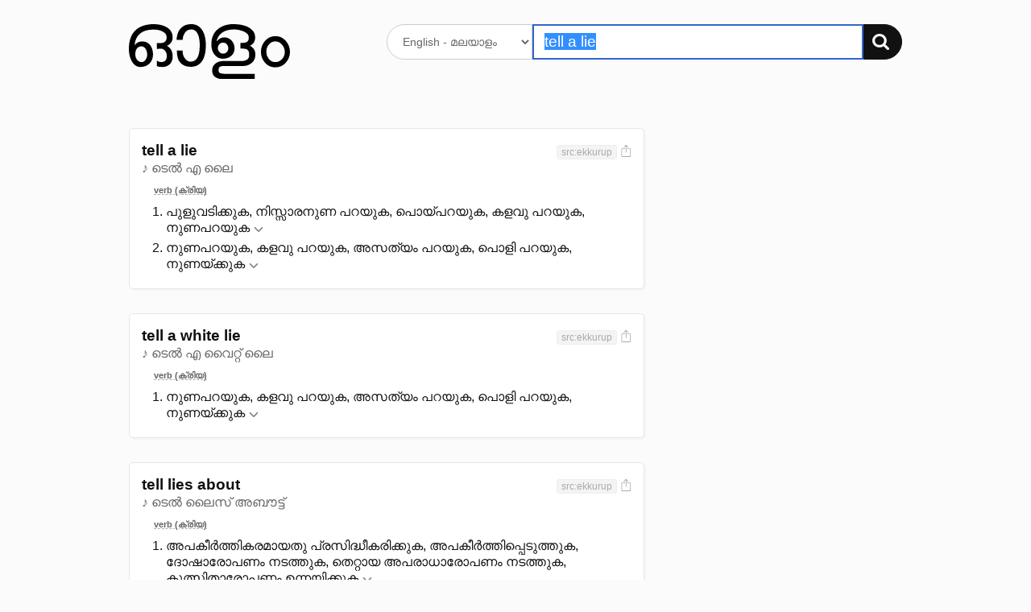

--- FILE ---
content_type: text/html; charset=UTF-8
request_url: https://olam.in/dictionary/english/malayalam/tell+a+lie
body_size: 2852
content:

<!DOCTYPE html>
<html>
<head>
  <meta charset="utf-8" />
  <meta http-equiv="Content-Type" content="text/html; charset=utf-8" /><title>&#34;tell a lie&#34; Malayalam meaning. മലയാള വ്യാഖ്യാനം, അര്‍ഥം - ഓളം</title>
    <meta name="description" value="tell a lie meaning." /><meta name="viewport" content="width=device-width, initial-scale=1, minimum-scale=1" />
	<script>
    window._ROOT_URL = "";
    window._MAX_CONTENT_ITEMS =  5 ;
  </script>
  <meta property="og:image" content="https://olam.in/static/thumb.png">
	<link rel="shortcut icon" href="/static/favicon.png?v=1c869aa8db" type="image/x-icon" />
  <link href="/static/flexit.css?v=1c869aa8db" rel="stylesheet" type="text/css" />
  <link href="/static/style.css?v=1c869aa8db" rel="stylesheet" type="text/css" />
</head>
<body class="">
<div class="container">
  <section class="main">
    <header class="header">
      <div class="row">
        <div class="logo four columns">
          <a href="/"><img src="/static/logo.svg?v=1c869aa8db" alt="Dictionary logo" /></a>
          <h3 class="intro">അതിവേഗ ഇംഗ്ലീഷ് → മലയാളം ← മലയാളം നിഘണ്ടു</h3>
        </div>

        <div class="search eight columns">
          <form class="search-form" method="get" action="">
            <div>
              <select name="lang" aria-label="Select dictionary">
                
                  
                  
                    <option value="english/malayalam">
                      English - മലയാളം
                    </option>
                
                  
                  
                    <option value="malayalam/malayalam">
                      മലയാളം - മലയാളം
                    </option>
                
              </select>
              <div class="input-group">
                <input autofocus autocomplete="off" required placeholder="" aria-label="Search word"
                  type="text" id="q" name="q" value="tell a lie" />
                <button type="submit" aria-label="Search"><img src="/static/search.svg?v=1c869aa8db" alt="തിരയുക" /></button>
              </div>
            </div>
          </form>
        </div>
      </div>
    </header>


<section class="content results">
    
        


<div class="row">
    <div class="eight columns">
        <ol class="entries"><li class="entry" data-guid="b59908ec-1602-4484-8aaf-92aa9d2e4000" data-head="tell a lie">
                <header class="head">
                    <div>
                        <h3 class="title">tell a lie</h3><span class="pronun">♪ ടെൽ എ ലൈ</span></div>

                    <div class="meta"><span class="tags"><span class="tag" title="ഉറവിടം">src:ekkurup</span></span><a href="#" title="Share screenshot" class="export" data-guid="b59908ec-1602-4484-8aaf-92aa9d2e4000"><img src="/static/export.svg?v=1c869aa8db" alt="Share screenshot"></a>
                    </div>
                </header>
                        <ol class="defs">
                            <li class="types"><span>verb (ക്രിയ)</span></li><li><div data-guid="1de05c5d-55ed-4419-8a3f-10f7aa9f7403" class="def">
                        പുളുവടിക്കുക, നിസ്സാരനുണ പറയുക, പൊയ്പറയുക, കളവു പറയുക, നുണപറയുക
                        <a href="#" class="more-toggle" data-id="b59908ec-1602-4484-8aaf-92aa9d2e4000-1de05c5d-55ed-4419-8a3f-10f7aa9f7403" title="10 എൻട്രികൾ കാണുക"
                                data-entry-guid="1de05c5d-55ed-4419-8a3f-10f7aa9f7403" data-from-lang="english" data-to-lang="malayalam"
                                role="button" aria-expanded="false" aria-controls="b59908ec-1602-4484-8aaf-92aa9d2e4000-1de05c5d-55ed-4419-8a3f-10f7aa9f7403">
                            </a>
                        <div class="more" id="b59908ec-1602-4484-8aaf-92aa9d2e4000-1de05c5d-55ed-4419-8a3f-10f7aa9f7403" role="region" aria-hidden="true"></div>

                    </div></li>
                    <li><div data-guid="e1343b57-d19e-4133-b219-6d85a4d3e146" class="def">
                        നുണപറയുക, കളവു പറയുക, അസത്യം പറയുക, പൊളി പറയുക, നുണയ്ക്കുക
                        <a href="#" class="more-toggle" data-id="b59908ec-1602-4484-8aaf-92aa9d2e4000-e1343b57-d19e-4133-b219-6d85a4d3e146" title="25 എൻട്രികൾ കാണുക"
                                data-entry-guid="e1343b57-d19e-4133-b219-6d85a4d3e146" data-from-lang="english" data-to-lang="malayalam"
                                role="button" aria-expanded="false" aria-controls="b59908ec-1602-4484-8aaf-92aa9d2e4000-e1343b57-d19e-4133-b219-6d85a4d3e146">
                            </a>
                        <div class="more" id="b59908ec-1602-4484-8aaf-92aa9d2e4000-e1343b57-d19e-4133-b219-6d85a4d3e146" role="region" aria-hidden="true"></div>

                    </div></li>
                    </ol>
                

            </li><li class="entry" data-guid="227af577-1526-4dae-88e9-e76f78569053" data-head="tell a white lie">
                <header class="head">
                    <div>
                        <h3 class="title">tell a white lie</h3><span class="pronun">♪ ടെൽ എ വൈറ്റ് ലൈ</span></div>

                    <div class="meta"><span class="tags"><span class="tag" title="ഉറവിടം">src:ekkurup</span></span><a href="#" title="Share screenshot" class="export" data-guid="227af577-1526-4dae-88e9-e76f78569053"><img src="/static/export.svg?v=1c869aa8db" alt="Share screenshot"></a>
                    </div>
                </header>
                        <ol class="defs">
                            <li class="types"><span>verb (ക്രിയ)</span></li><li><div data-guid="e1343b57-d19e-4133-b219-6d85a4d3e146" class="def">
                        നുണപറയുക, കളവു പറയുക, അസത്യം പറയുക, പൊളി പറയുക, നുണയ്ക്കുക
                        <a href="#" class="more-toggle" data-id="227af577-1526-4dae-88e9-e76f78569053-e1343b57-d19e-4133-b219-6d85a4d3e146" title="25 എൻട്രികൾ കാണുക"
                                data-entry-guid="e1343b57-d19e-4133-b219-6d85a4d3e146" data-from-lang="english" data-to-lang="malayalam"
                                role="button" aria-expanded="false" aria-controls="227af577-1526-4dae-88e9-e76f78569053-e1343b57-d19e-4133-b219-6d85a4d3e146">
                            </a>
                        <div class="more" id="227af577-1526-4dae-88e9-e76f78569053-e1343b57-d19e-4133-b219-6d85a4d3e146" role="region" aria-hidden="true"></div>

                    </div></li>
                    </ol>
                

            </li><li class="entry" data-guid="f5543dd7-2b41-4952-b17a-7f4404a66d9e" data-head="tell lies about">
                <header class="head">
                    <div>
                        <h3 class="title">tell lies about</h3><span class="pronun">♪ ടെൽ ലൈസ് അബൗട്ട്</span></div>

                    <div class="meta"><span class="tags"><span class="tag" title="ഉറവിടം">src:ekkurup</span></span><a href="#" title="Share screenshot" class="export" data-guid="f5543dd7-2b41-4952-b17a-7f4404a66d9e"><img src="/static/export.svg?v=1c869aa8db" alt="Share screenshot"></a>
                    </div>
                </header>
                        <ol class="defs">
                            <li class="types"><span>verb (ക്രിയ)</span></li><li><div data-guid="28ec13fb-44d6-4fcf-8db4-68d68393c464" class="def">
                        അപകീർത്തികരമായതു പ്രസിദ്ധീകരിക്കുക, അപകീർത്തിപ്പെടുത്തുക, ദോഷാരോപണം നടത്തുക, തെറ്റായ അപരാധാരോപണം നടത്തുക, കുത്സിതാരോപണം ഉന്നയിക്കുക
                        <a href="#" class="more-toggle" data-id="f5543dd7-2b41-4952-b17a-7f4404a66d9e-28ec13fb-44d6-4fcf-8db4-68d68393c464" title="63 എൻട്രികൾ കാണുക"
                                data-entry-guid="28ec13fb-44d6-4fcf-8db4-68d68393c464" data-from-lang="english" data-to-lang="malayalam"
                                role="button" aria-expanded="false" aria-controls="f5543dd7-2b41-4952-b17a-7f4404a66d9e-28ec13fb-44d6-4fcf-8db4-68d68393c464">
                            </a>
                        <div class="more" id="f5543dd7-2b41-4952-b17a-7f4404a66d9e-28ec13fb-44d6-4fcf-8db4-68d68393c464" role="region" aria-hidden="true"></div>

                    </div></li>
                    <li><div data-guid="9fa1d7f6-1fc5-4eca-870d-34ac5cbe3acd" class="def">
                        അപവദിക്കുക, അപകീർത്തിപ്പെടുത്തുക, താറടിക്കുക, സ്വഭാവഹത്യ ചെയ്യുക, സൽപ്പേരു കളങ്കപ്പെടുത്തുക
                        <a href="#" class="more-toggle" data-id="f5543dd7-2b41-4952-b17a-7f4404a66d9e-9fa1d7f6-1fc5-4eca-870d-34ac5cbe3acd" title="72 എൻട്രികൾ കാണുക"
                                data-entry-guid="9fa1d7f6-1fc5-4eca-870d-34ac5cbe3acd" data-from-lang="english" data-to-lang="malayalam"
                                role="button" aria-expanded="false" aria-controls="f5543dd7-2b41-4952-b17a-7f4404a66d9e-9fa1d7f6-1fc5-4eca-870d-34ac5cbe3acd">
                            </a>
                        <div class="more" id="f5543dd7-2b41-4952-b17a-7f4404a66d9e-9fa1d7f6-1fc5-4eca-870d-34ac5cbe3acd" role="region" aria-hidden="true"></div>

                    </div></li>
                    </ol>
                

            </li></ol>
    </div>
    <nav class="three columns col-offset-1 related">
        
    </nav>
</div>

    
</section>


    <nav class="nav">
      <a href="https://olam.in/p/type-malayalam">മലയാളം ടൈപ്പിംഗ്</a>

      
      
          
            
            
            <a href="https://olam.in/glossary/english/malayalam/*" class="tab">
              English പദമാലിക
            </a>
          
            
            
            <a href="https://olam.in/glossary/malayalam/malayalam/*" class="tab">
              മലയാളം പദമാലിക
            </a>
          
      
    </nav>
  </section>

  <footer class="footer">
    <a href="https://indicarchive.org">Indic Archive</a>
    <a class="icon" href="https://play.google.com/store/apps/details?id=com.innoventionist.artham"><img width="15" src="https://olam.in/static/android.svg" alt="Android app" /></a>
    <a class="icon" href="https://apps.apple.com/us/app/olam-malayalam-dictionary/id6476043202" title="Olam iOS app"><img width="15" src="https://olam.in/static/ios.svg" alt="iOS app" /></a>
    <a class="icon" href="https://addons.mozilla.org/en-US/firefox/search/?q=olam&appver=&platform="><img width="15" src="https://olam.in/static/firefox.svg" alt="Firefox extension" /></a>
    <a class="icon" href="https://chrome.google.com/webstore/search/olam%20malayalam"><img width="15" src="https://olam.in/static/chrome.svg" alt="Chrome extension" /></a>
    <a href="https://olam.in/p/open">Open Source</a>
  </footer>

</div>

  <form class="box form-comments" data-success="അവലോകനത്തിനായി സമർപ്പിച്ചു">
  <div>
    <h4>അഭിപ്രായങ്ങളും നിർദ്ദേശങ്ങളും രേഖപ്പെടുത്തുക</h4>
    <textarea name="comments" autofocus maxlength="500"></textarea>
    <p>
      <button type="submit">അവലോകനത്തിനായി സമർപ്പിക്കുക</button>
      <button class="button-outline close">പൂട്ടുക</button>
    </p>
  </div>
  </form>

  <script type="module" src="/static/_bundle.js?f=autocomp.js&f=floatype.js&f=share.js&f=main.js&v=1c869aa8db"></script>
<script defer src="https://static.cloudflareinsights.com/beacon.min.js/vcd15cbe7772f49c399c6a5babf22c1241717689176015" integrity="sha512-ZpsOmlRQV6y907TI0dKBHq9Md29nnaEIPlkf84rnaERnq6zvWvPUqr2ft8M1aS28oN72PdrCzSjY4U6VaAw1EQ==" data-cf-beacon='{"version":"2024.11.0","token":"f07f2e31c8024331bfa98d93662fecec","r":1,"server_timing":{"name":{"cfCacheStatus":true,"cfEdge":true,"cfExtPri":true,"cfL4":true,"cfOrigin":true,"cfSpeedBrain":true},"location_startswith":null}}' crossorigin="anonymous"></script>
</body>

</html>



--- FILE ---
content_type: image/svg+xml
request_url: https://olam.in/static/search.svg?v=1c869aa8db
body_size: 62
content:
<svg xmlns="http://www.w3.org/2000/svg" width="20.962" height="21" xmlns:v="https://vecta.io/nano"><path d="M14.508 8.857c0-1.565-.535-2.902-1.642-4.009s-2.444-1.642-4.009-1.642-2.902.535-4.009 1.642-1.642 2.444-1.642 4.009.535 2.902 1.642 4.009 2.444 1.642 4.009 1.642 2.902-.535 4.009-1.642c1.069-1.145 1.642-2.482 1.642-4.009zm6.452 10.499c0 .42-.153.802-.496 1.145s-.687.496-1.145.496a1.45 1.45 0 0 1-1.145-.496l-4.276-4.353c-1.527 1.069-3.207 1.565-5.04 1.565a8.63 8.63 0 0 1-3.436-.687c-1.107-.458-2.062-1.107-2.825-1.909a10.51 10.51 0 0 1-1.909-2.825C.229 11.186 0 10.041 0 8.857S.229 6.49.687 5.421c.458-1.107 1.107-2.062 1.909-2.825A10.51 10.51 0 0 1 5.421.687C6.528.229 7.674 0 8.857 0s2.367.229 3.436.687c1.107.458 2.062 1.107 2.825 1.909a10.51 10.51 0 0 1 1.909 2.825c.458 1.107.687 2.253.687 3.436 0 1.833-.535 3.513-1.565 5.04l4.314 4.314a1.45 1.45 0 0 1 .496 1.145z" fill="#fff"/></svg>

--- FILE ---
content_type: image/svg+xml
request_url: https://olam.in/static/android.svg
body_size: 51
content:
<svg xmlns="http://www.w3.org/2000/svg" xmlns:xlink="http://www.w3.org/1999/xlink" viewBox="-147 -70 48 48" width="48" height="48" xmlns:v="https://vecta.io/nano"><g transform="matrix(.139422 0 0 .139422 -123.06069 -60.285367)"><g fill="#a4c639"><use stroke-width="14.4" xlink:href="#C" stroke="#fff"/><use xlink:href="#A" transform="scale(-1 1)"/><g id="A" stroke="#fff" stroke-width="7.2"><rect rx="6.5" transform="rotate(29)" height="86" width="13" y="-86" x="14"/><rect id="B" rx="24" height="133" width="48" y="41" x="-143"/><use y="97" x="85" xlink:href="#B"/></g><g id="C"><ellipse cy="41" rx="91" ry="84" cx="0"/><rect rx="22" height="182" width="182" y="20" x="-91"/></g></g><g stroke="#fff" fill="#fff" stroke-width="7.2"><path d="M-95 44.5H95"/><circle cx="-42" r="4" cy="0"/><circle cx="42" r="4" cy="0"/></g></g></svg>